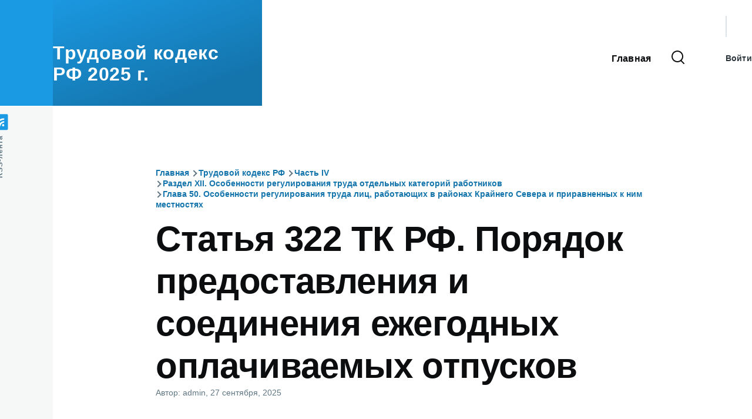

--- FILE ---
content_type: text/html; charset=UTF-8
request_url: https://trud-kodeks.ru/statya-322-tk-rf
body_size: 7428
content:
<!DOCTYPE html>
<html lang="ru" dir="ltr" prefix="og: https://ogp.me/ns#" style="--color--primary-hue:202;--color--primary-saturation:79%;--color--primary-lightness:50">
  <head>
    <meta charset="utf-8" />
<meta name="description" content="Новая редакция ст 322 ТК РФ с комментариями и изменениями на 2025 год. Статья 322 Трудового кодекса Российской Федерации рассматривает такие вопросы как порядок предоставления и соединения ежегодных оплачиваемых отпусков." />
<meta name="keywords" content="Ст 322 тк рф, статья 322 тк рф, ст 322 тк рф с комментариями и изменениями" />
<link rel="canonical" href="https://trud-kodeks.ru/statya-322-tk-rf" />
<meta name="Generator" content="Drupal 10 (https://www.drupal.org)" />
<meta name="MobileOptimized" content="width" />
<meta name="HandheldFriendly" content="true" />
<meta name="viewport" content="width=device-width, initial-scale=1.0" />
<link rel="icon" href="/core/themes/olivero/favicon.ico" type="image/vnd.microsoft.icon" />
<link rel="prev" href="/statya-321-tk-rf" />
<link rel="up" href="/glava-50-tk-rf" />
<link rel="next" href="/statya-323-tk-rf" />

    <title>Ст 322 ТК РФ с комментариями и изменениями на 2025 год | Трудовой кодекс РФ</title>
    <link rel="stylesheet" media="all" href="/sites/default/files/css/css_Gb8r98r8hIJ-PuEuaUMmSKNIGWIWKejcnJwcpkUGdVc.css?delta=0&amp;language=ru&amp;theme=olivero&amp;include=eJxdyUEOgCAMBdELQTxTgYqN2J-0BMLt3RgWLucNmgw2HAm4A744mcuO2pCoRe-ridbNSkMqdYFG5wwtZGtPZ7J8RSUzzL9OKRx8eefnSOT8AjfCMyY" />
<link rel="stylesheet" media="all" href="/sites/default/files/css/css_P6z1kd2k1EZWHCE5K7sl-9l3XuYiJm3sVzu59lOY6r8.css?delta=1&amp;language=ru&amp;theme=olivero&amp;include=eJxdyUEOgCAMBdELQTxTgYqN2J-0BMLt3RgWLucNmgw2HAm4A744mcuO2pCoRe-ridbNSkMqdYFG5wwtZGtPZ7J8RSUzzL9OKRx8eefnSOT8AjfCMyY" />

    
    
<link rel="preload" href="/core/themes/olivero/fonts/metropolis/Metropolis-Regular.woff2" as="font" type="font/woff2" crossorigin>
<link rel="preload" href="/core/themes/olivero/fonts/metropolis/Metropolis-SemiBold.woff2" as="font" type="font/woff2" crossorigin>
<link rel="preload" href="/core/themes/olivero/fonts/metropolis/Metropolis-Bold.woff2" as="font" type="font/woff2" crossorigin>
<link rel="preload" href="/core/themes/olivero/fonts/lora/lora-v14-latin-regular.woff2" as="font" type="font/woff2" crossorigin>
    <noscript><link rel="stylesheet" href="/core/themes/olivero/css/components/navigation/nav-primary-no-js.css?t42q7o" />
</noscript>
  </head>
  <body class="path-node page-node-type-book">
        <a href="#main-content" class="visually-hidden focusable skip-link">
      Перейти к основному содержанию
    </a>
    
      <div class="dialog-off-canvas-main-canvas" data-off-canvas-main-canvas>
    
<div id="page-wrapper" class="page-wrapper">
  <div id="page">

          <header id="header" class="site-header" data-drupal-selector="site-header" role="banner">

                <div class="site-header__fixable" data-drupal-selector="site-header-fixable">
          <div class="site-header__initial">
            <button class="sticky-header-toggle" data-drupal-selector="sticky-header-toggle" role="switch" aria-controls="site-header__inner" aria-label="Прикреплённый заголовок" aria-checked="false">
              <span class="sticky-header-toggle__icon">
                <span></span>
                <span></span>
                <span></span>
              </span>
            </button>
          </div>

                    <div id="site-header__inner" class="site-header__inner" data-drupal-selector="site-header-inner">
            <div class="container site-header__inner__container">

              


<div id="block-olivero-site-branding" class="site-branding block block-system block-system-branding-block">
  
    
    <div class="site-branding__inner">
              <div class="site-branding__text">
        <div class="site-branding__name">
          <a href="/" title="Главная" rel="home">Трудовой кодекс РФ 2025 г.</a>
        </div>
      </div>
      </div>
</div>

<div class="header-nav-overlay" data-drupal-selector="header-nav-overlay"></div>


                              <div class="mobile-buttons" data-drupal-selector="mobile-buttons">
                  <button class="mobile-nav-button" data-drupal-selector="mobile-nav-button" aria-label="Главное меню" aria-controls="header-nav" aria-expanded="false">
                    <span class="mobile-nav-button__label">Меню</span>
                    <span class="mobile-nav-button__icon"></span>
                  </button>
                </div>

                <div id="header-nav" class="header-nav" data-drupal-selector="header-nav">
                  
<div class="search-block-form block block-search-narrow" data-drupal-selector="search-block-form" id="block-olivero-search-form-narrow" role="search">
  
    
      <div class="content">
      <form action="/search/node" method="get" id="search-block-form" accept-charset="UTF-8" class="search-form search-block-form">
  <div class="js-form-item form-item js-form-type-search form-item-keys js-form-item-keys form-no-label">
      <label for="edit-keys" class="form-item__label visually-hidden">Поиск</label>
        <input title="Введите ключевые слова для поиска." placeholder="Поиск по ключевому слову или фразе." data-drupal-selector="edit-keys" type="search" id="edit-keys" name="keys" value="" size="15" maxlength="128" class="form-search form-element form-element--type-search form-element--api-search" />

        </div>
<div data-drupal-selector="edit-actions" class="form-actions js-form-wrapper form-wrapper" id="edit-actions"><button class="button--primary search-form__submit button js-form-submit form-submit" data-drupal-selector="edit-submit" type="submit" id="edit-submit" value="Поиск">
    <span class="icon--search"></span>
    <span class="visually-hidden">Поиск</span>
</button>

</div>

</form>

    </div>
  </div>
<nav  id="block-olivero-main-menu" class="primary-nav block block-menu navigation menu--main" aria-labelledby="block-olivero-main-menu-menu" role="navigation">
            
  <h2 class="visually-hidden block__title" id="block-olivero-main-menu-menu">Основная навигация</h2>
  
        


          
        
    <ul  class="menu primary-nav__menu primary-nav__menu--level-1" data-drupal-selector="primary-nav-menu--level-1">
            
                          
        
        
        <li class="primary-nav__menu-item primary-nav__menu-item--link primary-nav__menu-item--level-1">
                              
                      <a href="/" class="primary-nav__menu-link primary-nav__menu-link--link primary-nav__menu-link--level-1" data-drupal-selector="primary-nav-menu-link-has-children" data-drupal-link-system-path="&lt;front&gt;">            <span class="primary-nav__menu-link-inner primary-nav__menu-link-inner--level-1">Главная</span>
          </a>

            
                  </li>
          </ul>
  


  </nav>


                  

  <div class="region region--secondary-menu">
    <div class="search-block-form block block-search-wide" data-drupal-selector="search-block-form-2" id="block-olivero-search-form-wide" role="search">
  
    
      <button class="block-search-wide__button" aria-label="Форма поиска" data-drupal-selector="block-search-wide-button">
      <svg xmlns="http://www.w3.org/2000/svg" width="22" height="23" viewBox="0 0 22 23">
  <path fill="currentColor" d="M21.7,21.3l-4.4-4.4C19,15.1,20,12.7,20,10c0-5.5-4.5-10-10-10S0,4.5,0,10s4.5,10,10,10c2.1,0,4.1-0.7,5.8-1.8l4.5,4.5c0.4,0.4,1,0.4,1.4,0S22.1,21.7,21.7,21.3z M10,18c-4.4,0-8-3.6-8-8s3.6-8,8-8s8,3.6,8,8S14.4,18,10,18z"/>
</svg>
      <span class="block-search-wide__button-close"></span>
    </button>

        <div class="block-search-wide__wrapper" data-drupal-selector="block-search-wide-wrapper" tabindex="-1">
      <div class="block-search-wide__container">
        <div class="block-search-wide__grid">
          <form action="/search/node" method="get" id="search-block-form--2" accept-charset="UTF-8" class="search-form search-block-form">
  <div class="js-form-item form-item js-form-type-search form-item-keys js-form-item-keys form-no-label">
      <label for="edit-keys--2" class="form-item__label visually-hidden">Поиск</label>
        <input title="Введите ключевые слова для поиска." placeholder="Поиск по ключевому слову или фразе." data-drupal-selector="edit-keys" type="search" id="edit-keys--2" name="keys" value="" size="15" maxlength="128" class="form-search form-element form-element--type-search form-element--api-search" />

        </div>
<div data-drupal-selector="edit-actions" class="form-actions js-form-wrapper form-wrapper" id="edit-actions--2"><button class="button--primary search-form__submit button js-form-submit form-submit" data-drupal-selector="edit-submit" type="submit" id="edit-submit--2" value="Поиск">
    <span class="icon--search"></span>
    <span class="visually-hidden">Поиск</span>
</button>

</div>

</form>

        </div>
      </div>
    </div>
  </div>
<nav  id="block-olivero-account-menu" class="block block-menu navigation menu--account secondary-nav" aria-labelledby="block-olivero-account-menu-menu" role="navigation">
            
  <span class="visually-hidden" id="block-olivero-account-menu-menu">Меню учётной записи пользователя</span>
  
        


          <ul class="menu secondary-nav__menu secondary-nav__menu--level-1">
            
                          
        
        
        <li class="secondary-nav__menu-item secondary-nav__menu-item--link secondary-nav__menu-item--level-1">
          <a href="/user/login" class="secondary-nav__menu-link secondary-nav__menu-link--link secondary-nav__menu-link--level-1" data-drupal-link-system-path="user/login">Войти</a>

                  </li>
          </ul>
  


  </nav>

  </div>

                </div>
                          </div>
          </div>
        </div>
      </header>
    
    <div id="main-wrapper" class="layout-main-wrapper layout-container">
      <div id="main" class="layout-main">
        <div class="main-content">
          <a id="main-content" tabindex="-1"></a>
          
          <div class="main-content__container container">
            

  <div class="region region--highlighted grid-full layout--pass--content-medium">
    <div data-drupal-messages-fallback class="hidden messages-list"></div>

  </div>

            

  <div class="region region--breadcrumb grid-full layout--pass--content-medium">
    

<div id="block-olivero-breadcrumbs" class="block block-system block-system-breadcrumb-block">
  
    
      <div class="block__content">
        <nav class="breadcrumb" role="navigation" aria-labelledby="system-breadcrumb">
    <h2 id="system-breadcrumb" class="visually-hidden">Строка навигации</h2>
    <div class="breadcrumb__content">
      <ol class="breadcrumb__list">
                  <li class="breadcrumb__item">
                          <a href="/" class="breadcrumb__link">Главная</a>
                      </li>
                  <li class="breadcrumb__item">
                          <a href="/tk-rf" class="breadcrumb__link">Трудовой кодекс РФ</a>
                      </li>
                  <li class="breadcrumb__item">
                          <a href="/chast-4-tk-rf" class="breadcrumb__link">Часть IV</a>
                      </li>
                  <li class="breadcrumb__item">
                          <a href="/razdel-12-tk-rf" class="breadcrumb__link">Раздел XII. Особенности регулирования труда отдельных категорий работников</a>
                      </li>
                  <li class="breadcrumb__item">
                          <a href="/glava-50-tk-rf" class="breadcrumb__link">Глава 50. Особенности регулирования труда лиц, работающих в районах Крайнего Севера и приравненных к ним местностях</a>
                      </li>
              </ol>
    </div>
  </nav>

    </div>
  </div>

  </div>


                          <main role="main">
                

  <div class="region region--content-above grid-full layout--pass--content-medium">
    

<div id="block-olivero-page-title" class="block block-core block-page-title-block">
  
  

  <h1 class="title page-title">
<span>Статья 322 ТК РФ. Порядок предоставления и соединения ежегодных оплачиваемых отпусков</span>
</h1>


  
</div>

  </div>

                

  <div class="region region--content grid-full layout--pass--content-medium" id="content">
    

<div id="block-olivero-content" class="block block-system block-system-main-block">
  
    
      <div class="block__content">
      

<article data-history-node-id="760" class="node node--type-book node--view-mode-full">
  <header class="">
    
          
          <div class="node__meta">
              <span>
          Автор: <span><span>admin</span></span>, 27  сентября,  2025
        </span>
        
      </div>
      </header>
  <div class="node__content">
        
            <div class="text-content clearfix field field--name-body field--type-text-with-summary field--label-hidden field__item"><p><strong>Ст 322 ТК РФ с комментариями и изменениями 2025 года.</strong></p><p>Ежегодный дополнительный оплачиваемый отпуск, установленный статьей 321 настоящего Кодекса, предоставляется работникам по истечении шести месяцев работы у данного работодателя.</p><p>Общая продолжительность ежегодного оплачиваемого отпуска определяется суммированием ежегодного основного и всех дополнительных ежегодных оплачиваемых отпусков.</p><p>Полное или частичное соединение ежегодных оплачиваемых отпусков лицам, работающим в районах Крайнего Севера и приравненных к ним местностях, допускается не более чем за два года. При этом общая продолжительность предоставляемого отпуска не должна превышать шести месяцев, включая время отпуска без сохранения заработной платы, необходимое для проезда к месту использования отпуска и обратно.</p><p>Неиспользованная часть ежегодного оплачиваемого отпуска, превышающая шесть месяцев, присоединяется к очередному ежегодному оплачиваемому отпуску на следующий год.</p><p>По просьбе одного из работающих родителей (опекуна, попечителя) работодатель обязан предоставить ему ежегодный оплачиваемый отпуск или его часть (не менее 14 календарных дней) для сопровождения ребенка в возрасте до восемнадцати лет, поступающего на обучение по образовательным программам среднего профессионального образования или высшего образования, расположенные в другой местности. При наличии двух и более детей отпуск для указанной цели предоставляется один раз для каждого ребенка.</p><h2>Комментарий к статье 322 ТК РФ:</h2><p>1. Право на использование работником ежегодного дополнительного отпуска, который предоставляется в связи с работой на Крайнем Севере или в приравненных местностях, возникает одновременно с правом на использование основного ежегодного оплачиваемого отпуска - т.е. по истечении 6 месяцев работы у данного работодателя.</p><p>2. В комментируемой статье предусмотрена возможность полного или частичного соединения ежегодных оплачиваемых отпусков, предоставляемых лицам, работающим на Крайнем Севере и в приравненных местностях, если они выразили такое желание. Данное правило существенно отличается от общей нормы (ст. 124 ТК), установившей, что перенесение отпуска на следующий рабочий год допускается только в исключительных случаях. Однако указание в комментируемой статье на то, что полное или частичное соединение отпусков работающим в северных районах и местностях допускается не более чем за 2 года, основано на общем запрете непредоставления ежегодного оплачиваемого отпуска в течение 2 лет подряд, также предусмотренного ст. 124 ТК.</p><p>3. В комментируемой статье установлена предельная общая продолжительность соединенных отпусков - 6 месяцев, включая время отпуска без сохранения заработной платы для проезда к месту использования отпуска и обратно. При этом оставшаяся часть отпуска работника, превышающая 6 месяцев, может быть присоединена к отпуску, предоставляемому в следующем рабочем году, т.е. работник не теряет права на использование указанной части отпуска в натуре.</p><p>4. Общие правила о замене части отпуска денежной компенсацией, предусмотренные ст. 126 ТК, распространяются и на отпуска, предоставляемые работникам, осуществляющим трудовую деятельность в северных районах. Во-первых, требуется письменное заявление работника о замене части отпуска денежной компенсацией. Во-вторых, при соединении ежегодных оплачиваемых отпусков денежной компенсацией может быть заменена только часть каждого отпуска, превышающая 28 календарных дней, или любое количество дней из этой части. В-третьих, нельзя заменить денежной компенсацией часть отпуска, предоставляемого беременным женщинам и работникам моложе 18 лет. Кроме того, не допускается замена денежной компенсацией ежегодного дополнительного отпуска работникам, занятым на работах с вредными и (или) опасными условиями труда, за работу в соответствующих условиях. Необходимо иметь в виду, что данный запрет не распространяется на замену денежной компенсацией "северных" дополнительных отпусков, поскольку отпуска за работу во вредных и (или) опасных условиях труда и отпуска за работу в районах Крайнего Севера и в приравненных местностях являются разными видами дополнительных отпусков и предоставляются по различным основаниям.</p><p>5. Работодатель обязан предоставить одному из работающих родителей (опекуну, попечителю) ежегодный оплачиваемый отпуск или его часть (не менее 14 календарных дней) для сопровождения несовершеннолетнего ребенка, поступающего в образовательные учреждения высшего или среднего профессионального образования, расположенные в другой местности, даже в случае отсутствия у работника необходимого стажа для получения такого отпуска. Просьба работника о предоставлении такого отпуска должна быть отражена в соответствующем заявлении.</p></div>
      
  <nav id="book-navigation-500" class="book-navigation" role="navigation" aria-labelledby="book-label-500">
    
          <h2 class="visually-hidden" id="book-label-500">Перекрёстные ссылки книги для 500</h2>
      <ul class="book-pager">
              <li class="book-pager__item book-pager__item--previous">
          <a class="book-pager__link book-pager__link--previous" href="/statya-321-tk-rf" rel="prev" title="На предыдущую страницу">Статья 321 ТК РФ. Ежегодный дополнительный оплачиваемый отпуск</a>
        </li>
                    <li class="book-pager__item book-pager__item--center">
          <a class="book-pager__link book-pager__link--center" href="/glava-50-tk-rf" title="На родительскую страницу">Вверх</a>
        </li>
                    <li class="book-pager__item book-pager__item--next">
          <a class="book-pager__link book-pager__link--next" href="/statya-323-tk-rf" rel="next" title="На следующую страницу">Статья 323 ТК РФ. Гарантии медицинского обслуживания</a>
       </li>
          </ul>
      </nav>

  </div>
  </article>

    </div>
  </div>

  </div>

              </main>
                        
          </div>
        </div>
        <div class="social-bar">
          
<div class="social-bar__inner fixable">
  <div class="rotate">
    

<div id="block-olivero-syndicate" role="complementary" class="block block-node block-node-syndicate-block">
  
    
      <div class="block__content">
      


<a href="/rss.xml" class="feed-icon">
  <span class="feed-icon__label">
    RSS-лента
  </span>
  <span class="feed-icon__icon" aria-hidden="true">
    <svg xmlns="http://www.w3.org/2000/svg" width="14.2" height="14.2" viewBox="0 0 14.2 14.2">
  <path d="M4,12.2c0-2.5-3.9-2.4-3.9,0C0.1,14.7,4,14.6,4,12.2z M9.1,13.4C8.7,9,5.2,5.5,0.8,5.1c-1,0-1,2.7-0.1,2.7c3.1,0.3,5.5,2.7,5.8,5.8c0,0.7,2.1,0.7,2.5,0.3C9.1,13.7,9.1,13.6,9.1,13.4z M14.2,13.5c-0.1-3.5-1.6-6.9-4.1-9.3C7.6,1.7,4.3,0.2,0.8,0c-1,0-1,2.6-0.1,2.6c5.8,0.3,10.5,5,10.8,10.8C11.5,14.5,14.3,14.4,14.2,13.5z"/>
</svg>
  </span>
</a>

    </div>
  </div>

  </div>
</div>

        </div>
      </div>
    </div>

    <footer class="site-footer">
      <div class="site-footer__inner container">
        
        

  <div class="region region--footer-bottom grid-full layout--pass--content-medium">
    

<div id="block-olivero-politika" class="block block-block-content block-block-contentfe22da0a-ead4-4e71-b5a0-4518bb312100">
  
    
      <div class="block__content">
      
            <div class="text-content clearfix field field--name-body field--type-text-with-summary field--label-hidden field__item"><p><a href="/politika">Политика конфиденциальности</a></p></div>
      
    </div>
  </div>


<div id="block-olivero-yandeksmetrika" class="block block-block-content block-block-content627caed0-38ca-4e7f-979a-76f3c988e619">
  
    
      <div class="block__content">
      
            <div class="text-content clearfix field field--name-body field--type-text-with-summary field--label-hidden field__item"><!-- Yandex.Metrika counter --><script type="text/javascript">
    (function(m,e,t,r,i,k,a){
        m[i]=m[i]||function(){(m[i].a=m[i].a||[]).push(arguments)};
        m[i].l=1*new Date();
        for (var j = 0; j < document.scripts.length; j++) {if (document.scripts[j].src === r) { return; }}
        k=e.createElement(t),a=e.getElementsByTagName(t)[0],k.async=1,k.src=r,a.parentNode.insertBefore(k,a)
    })(window, document,'script','https://mc.yandex.ru/metrika/tag.js', 'ym');

    ym(37611740, 'init', {webvisor:true, clickmap:true, accurateTrackBounce:true, trackLinks:true});
</script><noscript>&lt;div&gt;&lt;img style="left:-9999px;position:absolute;" src="https://mc.yandex.ru/watch/37611740" alt=""&gt;&lt;/div&gt;</noscript><!-- /Yandex.Metrika counter --></div>
      
    </div>
  </div>

  </div>

      </div>
    </footer>

    <div class="overlay" data-drupal-selector="overlay"></div>

  </div>
</div>

  </div>

    
    <script type="application/json" data-drupal-selector="drupal-settings-json">{"path":{"baseUrl":"\/","pathPrefix":"","currentPath":"node\/760","currentPathIsAdmin":false,"isFront":false,"currentLanguage":"ru"},"pluralDelimiter":"\u0003","suppressDeprecationErrors":true,"ajaxTrustedUrl":{"\/search\/node":true},"user":{"uid":0,"permissionsHash":"aa124b5a546b41f86c75c3e3eb2aa6e988adce2c2078e570cd3532ef98110b00"}}</script>
<script src="/sites/default/files/js/js_6evXJAkKaMjZdeQ49mawURecl8OKuqcjFSMtuB7I6-U.js?scope=footer&amp;delta=0&amp;language=ru&amp;theme=olivero&amp;include=eJzLz8ksSy3K10_PyU9KzNEtLqnMycxL18mHChenJhYlZ-iWZ6akAgBmbhB_"></script>

  </body>
</html>
